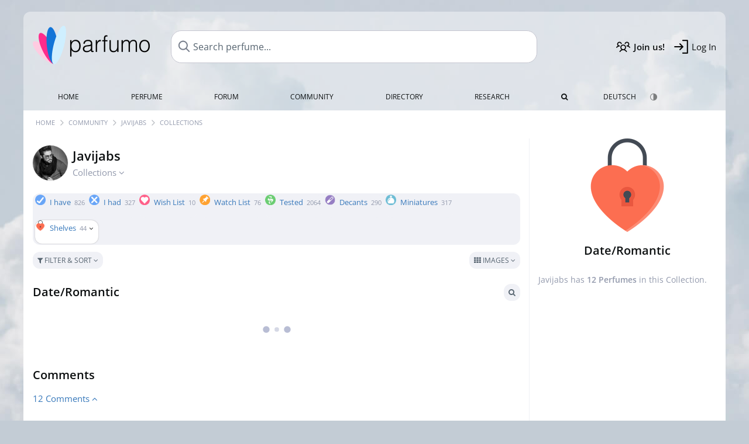

--- FILE ---
content_type: text/html; charset=UTF-8
request_url: https://www.parfumo.com/Users/Javijabs/Collection/8273
body_size: 8557
content:

<!DOCTYPE html>

<html lang="en">

	<head>
		
				<meta name="google-site-verification" content="zxJUhAYvkrWKUiYnD8mz27WHweO2nORrD06ONz9gECs">		<meta name="p:domain_verify" content="79c9b1baaf16bed67e4ba17dde6eee91"/>
		<meta name="fo-verify" content="48fe1994-cec3-46d7-8168-e8f1a7f889ef">
		<meta charset="utf-8">
				<meta name="viewport" content="width=device-width, initial-scale=1.0, viewport-fit=cover">
				<meta name="robots" content="noindex,follow">		<meta name="theme-color" content="#f0f1f6">				<link rel="preload" href="https://assets.parfumo.de/css/_style_defer10744.css" as="style" onload="this.onload=null;this.rel='stylesheet'">
<noscript><link rel="https://assets.parfumo.de/css/_style_defer10744.css" href="styles.css"></noscript>
<link rel="stylesheet" href="https://assets.parfumo.de/css/_style10744.css">


		<link rel="apple-touch-icon" sizes="57x57" href="https://images.parfumo.de/favi/apple-icon-57x57.png">
<link rel="apple-touch-icon" sizes="60x60" href="https://images.parfumo.de/favi/apple-icon-60x60.png">
<link rel="apple-touch-icon" sizes="72x72" href="https://images.parfumo.de/favi/apple-icon-72x72.png">
<link rel="apple-touch-icon" sizes="76x76" href="https://images.parfumo.de/favi/apple-icon-76x76.png">
<link rel="apple-touch-icon" sizes="114x114" href="https://images.parfumo.de/favi/apple-icon-114x114.png">
<link rel="apple-touch-icon" sizes="120x120" href="https://images.parfumo.de/favi/apple-icon-120x120.png">
<link rel="apple-touch-icon" sizes="144x144" href="https://images.parfumo.de/favi/apple-icon-144x144.png">
<link rel="apple-touch-icon" sizes="152x152" href="https://images.parfumo.de/favi/apple-icon-152x152.png">
<link rel="apple-touch-icon" sizes="180x180" href="https://images.parfumo.de/favi/apple-icon-180x180.png">
<link rel="icon" type="image/png" sizes="192x192"  href="https://images.parfumo.de/favi/android-icon-192x192.png">
<link rel="icon" type="image/png" sizes="32x32" href="https://images.parfumo.de/favi/favicon-32x32.png">
<link rel="icon" type="image/png" sizes="96x96" href="https://images.parfumo.de/favi/favicon-96x96.png">
<link rel="icon" type="image/png" sizes="16x16" href="https://images.parfumo.de/favi/favicon-16x16.png">
<meta name="msapplication-TileColor" content="#ffffff">
<meta name="msapplication-TileImage" content="https://images.parfumo.de/favi/ms-icon-144x144.png">
<meta name="theme-color" content="#ffffff">	
		<script>
	function _typeof(t) {
		return (_typeof = "function" == typeof Symbol && "symbol" == typeof Symbol.iterator ? function(t) {
			return typeof t
		} : function(t) {
			return t && "function" == typeof Symbol && t.constructor === Symbol && t !== Symbol.prototype ? "symbol" : typeof t
		})(t)
	}! function() {
		for (var t, e, o = [], n = window, r = n; r;) {
			try {
				if (r.frames.__tcfapiLocator) {
					t = r;
					break
				}
			} catch (t) {}
			if (r === n.top) break;
			r = n.parent
		}
		t || (function t() {
			var e = n.document,
				o = !!n.frames.__tcfapiLocator;
			if (!o)
				if (e.body) {
					var r = e.createElement("iframe");
					r.style.cssText = "display:none", r.name = "__tcfapiLocator", e.body.appendChild(r)
				} else setTimeout(t, 5);
			return !o
		}(), n.__tcfapi = function() {
			for (var t = arguments.length, n = new Array(t), r = 0; r < t; r++) n[r] = arguments[r];
			if (!n.length) return o;
			"setGdprApplies" === n[0] ? n.length > 3 && 2 === parseInt(n[1], 10) && "boolean" == typeof n[3] && (e = n[3], "function" == typeof n[2] && n[2]("set", !0)) : "ping" === n[0] ? "function" == typeof n[2] && n[2]({
				gdprApplies: e,
				cmpLoaded: !1,
				cmpStatus: "stub"
			}) : o.push(n)
		}, n.addEventListener("message", (function(t) {
			var e = "string" == typeof t.data,
				o = {};
			if (e) try {
				o = JSON.parse(t.data)
			} catch (t) {} else o = t.data;
			var n = "object" === _typeof(o) ? o.__tcfapiCall : null;
			n && window.__tcfapi(n.command, n.version, (function(o, r) {
				var a = {
					__tcfapiReturn: {
						returnValue: o,
						success: r,
						callId: n.callId
					}
				};
				t && t.source && t.source.postMessage && t.source.postMessage(e ? JSON.stringify(a) : a, "*")
			}), n.parameter)
		}), !1))
	}();
</script>

<script>
	window._sp_queue = [];
	window._sp_ = {
		config: {
			accountId: 1061,
			baseEndpoint: 'https://cdn.privacy-mgmt.com',

			gdpr: {},
			events: {
				onMessageChoiceSelect: function() {
					console.log('[event] onMessageChoiceSelect', arguments);
				},
				onMessageReady: function() {
					console.log('[event] onMessageReady', arguments);
				},
				onMessageChoiceError: function() {
					console.log('[event] onMessageChoiceError', arguments);
				},
				onPrivacyManagerAction: function() {
					console.log('[event] onPrivacyManagerAction', arguments);
				},
				onPMCancel: function() {
					console.log('[event] onPMCancel', arguments);
				},
				onMessageReceiveData: function() {
					console.log('[event] onMessageReceiveData', arguments);
				},
				onSPPMObjectReady: function() {
					console.log('[event] onSPPMObjectReady', arguments);
				},
				onConsentReady: function(consentUUID, euconsent) {
					console.log('[event] onConsentReady', arguments);
				},
				onError: function() {
					console.log('[event] onError', arguments);
				},
			}
		}
	}
</script>
<script src="https://cdn.privacy-mgmt.com/unified/wrapperMessagingWithoutDetection.js" async></script>
<script>
	var uuSymplr, allCookiesSymplr = document.cookie.split(";").map((e => e.split("="))).reduce(((e, [i, o]) => ({
		...e,
		[i.trim()]: decodeURIComponent(o)
	})), {});

	function createCookieSymplr(e, i) {
		var o = e;
		if (void 0 === (uuSymplr = allCookiesSymplr.uniqueUser)) {
			let e = (Date.now() + window.navigator.userAgent + websiteSymplr).toString();
			uuSymplr = sha256(e), document.cookie = `uniqueUser=${uuSymplr};max-age=31536000;path=/;SameSite=Strict; Secure`
		}
		if (o) {
			var u = allCookiesSymplr.uniqueUserLi;
			void 0 === u && (u = sha256(i), document.cookie = `uniqueUserLi=${u};max-age=31536000;path=/;SameSite=Strict; Secure`), uuSymplr = u
		} else document.cookie = "uniqueUserLi=; max-age=0"
	}
</script>

	<script>
		var dataLayer = [];
		dataLayer.push({
			'seite': 'parfumo.com'
		});
		dataLayer.push({
			'ads': 'true'
		});
					dataLayer.push({
				'video': 'false'
			});
							if (window.innerWidth <= 450) {
				dataLayer.push({
					'sonderanzeigen': 'false'
				});
			} else {
				dataLayer.push({
					'sonderanzeigen': 'false'
				});
			}
					</script>
	<script async src="https://cdns.symplr.de/parfumo.com/parfumo.js"></script>

			<style>
	body {  
		background:url('https://images.parfumo.de/wallpaper/wp_8.jpg') #c3ccd5 top no-repeat;
		background-size: 100% auto;  
	} 

	.header-wrapper { margin-top: 20px;	}
	.navi ul.first li:hover, .navi ul.first li.current { background: rgba(255, 255, 255, 0.5); }

	@media only screen and (max-width: 970px) {
		.header-wrapper {
			margin-top: 0;
			background-attachment: none;  
		}
	}

</style>				<script async src="https://www.googletagmanager.com/gtag/js?id=G-47SHE0CVWT"></script>
		<script>
			window.dataLayer = window.dataLayer || [];
			function gtag() {
				dataLayer.push(arguments);
			}
			gtag('js', new Date());
			gtag('config', 'G-47SHE0CVWT');
		</script>
	
				<title>Javijabs' Perfume Collections - Parfumo</title>
			</head>

<body>

<div id="disable_div"></div>


	<div class="header-wrapper header-wrapper-wp">
		<header>
			<div class="header-v2" id="page-top">

	<div class="pre-nav flex">

		<div class="left">
			<div class="logo-holder-v2" itemscope itemtype="https://schema.org/Organization">
				<a href="https://www.parfumo.com" itemprop="url"><img src="https://images.parfumo.de/logos/logo.png" class="logo-v2" alt="Parfumo - the Perfume Community" itemprop="logo"></a>
			</div>
		</div>
		<!-- end left -->

		<div id="search-top" class="middle search hide-mobile">
			<form action="https://www.parfumo.com/s_perfumes_x.php" method="get" class="form-s-ext">
				<input type="hidden" name="in" value="1">
				<div class="search-top-a">
					<input id="s_top" class="action-livesearch" data-wearing-perfume-id="0" name="filter" type="text" value="" spellcheck="false" autocomplete="off" placeholder="Search perfume..." aria-label="Search perfume..."><button type="submit" class="btn-s-ext"><i class="fa fa-angle-right"></i></button>
				</div>
			</form>
			<div id="livesearch"></div>
		</div>
		<!-- end middle -->

		<div class="right">
			<div class="header-icons flex">
				<div class="icon search pointer" onclick="toggleSearch()"></div>
				<div class="icon login-reg register pointer"><a href="https://www.parfumo.com/account/register" class="black"><span class="bold">Join us!</span></a></div>
				<div id="login-btn" class="icon login-reg login pointer black"><span>Log In</span></div>
				<div id="sb-btn" class="icon sb pointer"></div>
			</div>
		</div>
		<!-- end right -->

	</div>
	<!-- end pre-nav -->

	<div class="nav-container">
		<nav class="navi">
			<a href="https://www.parfumo.com" class="">Home</a>
			<a href="https://www.parfumo.com/Perfumes" class="">Perfume</a>
			<a href="https://www.parfumo.com/forums" class="">Forum</a>
			<a href="https://www.parfumo.com/Community" class="">Community</a>
			<a href="https://www.parfumo.com/Brands" class="">Directory</a>
			<a href="https://www.parfumo.com/fdb" class="research" title="Research">Research</a>
			<a href="https://www.parfumo.com/search?show_search=1" class=""><i class="fa fa-search" title="Advanced Search"></i></a>
			<div>
				<a href="https://www.parfumo.de/" class="secondary">Deutsch</a>
				<a href="#" class="action_darkmode secondary" title="Dark Mode"><img src="https://images.parfumo.de/nav_darkmode.png" alt="Dark Mode" class="navi_icon"><span class="hide-desktop"> Dark</span></a>
	</div>
		</nav>
	</div>
</div>

<div class="nav-bottom cb"></div>

<div class="login-container grey-box mt-0-5 hide">
	<div class="login-container-form">
		<div class="text-lg bold mt-2 mb-1">Log in</div>
		<form action="https://www.parfumo.com/board/login.php" method="post">
			<input type="hidden" name="autologin" value="checked">
			<input type="hidden" name="login" value="Login">
			<input type="hidden" name="redirect" value="">			<div class="pb-1">
				<input type="text" placeholder="Username" name="username" id="username" class="uk-input"><br>
				<input type="password" placeholder="Password" name="password" id="password" class="uk-input" style="margin-top: 4px;"><br>
				<button class="pbtn pbtn-blue login-btn w-100 mt-1" type="submit">Log In</button>
				<div class="cb"></div>
				<div class="mt-1"><a href="https://www.parfumo.com/account/password_forgot">Forgot your Password?</a></div>
				<div class="mt-1"><a href=" https://www.parfumo.com/account/register">Create new account</a></div>
			</div>
		</form>
	</div>
</div>
<div class="nav-bottom cb"></div>
		</header>
	</div>

			<div class="bc_wrapper"><div id="bc_holder" class="flex w-100"><div class="bc_link"><a href="https://www.parfumo.com">Home</a></div><div class="bc_sep"></div><div class="bc_link"><a href="https://www.parfumo.com/Community">Community</a></div><div class="bc_sep"></div><div class="bc_link"><a href="https://www.parfumo.com/Users/Javijabs">Javijabs</a></div><div class="bc_sep"></div><div class="bc_link">Collections</div></div></div>
	
	<div class="body-wrapper w-100">

		<div class="page-wrapper">
<div class="content_wrapper">

	<div class="main">
		
<div class="idcard-nav-arrow-toggle pointer flex mt-1">
	<div>
		<img src="https://media.parfumo.com/user_photo/e2/e2_43388611b48933d7bf30b571cffa4bc8023b090e_1000.jpg?width=120&aspect_ratio=1:1" class="user-pic-id-card" alt="Javijabs">
	</div>
	<div>
		<h1>Javijabs</h1>
		<div class="text-base nowrap lightgrey mb-2">
			Collections <i class="fa fa-angle-down idcard-nav-arrow arrow-bounce" aria-hidden="true"></i>
		</div>
	</div>
</div>


<div class="ptabs-container idcard-nav hide mb-1"><nav class="flex ptabs "><div><a href="https://www.parfumo.com/Users/Javijabs"><img src="https://media.parfumo.com/user_photo/e2/e2_43388611b48933d7bf30b571cffa4bc8023b090e_1000.jpg?width=40&aspect_ratio=1:1" alt="Javijabs" class="user-pic-xs mr-0 mb-0">Javijabs</a></div><div class="active"><a href="https://www.parfumo.com/Users/Javijabs/Collection"><img src="https://images.parfumo.de/icon_collection_36.png" alt="Collections" class="ptab-image"> Collections <span class="ptab-cnt text-3xs lightgrey">826</span></a></div><div><a href="https://www.parfumo.com/Users/Javijabs/reviews"><img src="https://images.parfumo.de/icon_review_36.png" alt="Reviews" class="ptab-image"> Reviews <span class="ptab-cnt text-3xs lightgrey">12</span></a></div><div><a href="https://www.parfumo.com/Users/Javijabs/statements"><img src="https://images.parfumo.de/icon_statement_36.png" alt="Statements" class="ptab-image"> Statements <span class="ptab-cnt text-3xs lightgrey">45</span></a></div><div><a href="https://www.parfumo.com/Users/Javijabs/PerfumePictures"><img src="https://images.parfumo.de/icon_imagery_36.png" alt="Photos" class="ptab-image"> Photos <span class="ptab-cnt text-3xs lightgrey">3</span></a></div><div><a href="https://www.parfumo.com/Users/Javijabs/top_picks"><img src="https://images.parfumo.de/icon_rate_36.png" alt="Top Picks" class="ptab-image"> Top Picks <span class="ptab-cnt text-3xs lightgrey">10</span></a></div><div><a href="https://www.parfumo.com/Users/Javijabs/Photo_Album"><img src="https://images.parfumo.de/icon_album_36.png" alt="Album" class="ptab-image"> Album <span class="ptab-cnt text-3xs lightgrey">1</span></a></div><div><a href="https://www.parfumo.com/Users/Javijabs/Wall"><img src="https://images.parfumo.de/icon_wall_36.png" alt="Wall" class="ptab-image"> Wall <span class="ptab-cnt text-3xs lightgrey">4</span></a></div></nav></div>
<div class="ptabs-container users_wardrobe"><nav class="flex ptabs "><div><a href="https://www.parfumo.com/Users/Javijabs/Collection/I_have"><img src="https://images.parfumo.de//wr/icon_have.png" alt="I have" class="ptab-image"> I have <span class="ptab-cnt text-3xs lightgrey">826</span></a></div><div><a href="https://www.parfumo.com/Users/Javijabs/Collection/I_had"><img src="https://images.parfumo.de//wr/icon_had.png" alt="I had" class="ptab-image"> I had <span class="ptab-cnt text-3xs lightgrey">327</span></a></div><div><a href="https://www.parfumo.com/Users/Javijabs/Collection/Wish_List"><img src="https://images.parfumo.de//wr/icon_want.png" alt="Wish List" class="ptab-image"> Wish List <span class="ptab-cnt text-3xs lightgrey">10</span></a></div><div><a href="https://www.parfumo.com/Users/Javijabs/Collection/Watch_List"><img src="https://images.parfumo.de//wr/icon_memo.png" alt="Watch List" class="ptab-image"> Watch List <span class="ptab-cnt text-3xs lightgrey">76</span></a></div><div><a href="https://www.parfumo.com/Users/Javijabs/Collection/Tested"><img src="https://images.parfumo.de//wr/icon_tested.png" alt="Tested" class="ptab-image"> Tested <span class="ptab-cnt text-3xs lightgrey">2064</span></a></div><div><a href="https://www.parfumo.com/Users/Javijabs/Collection/Abfuellungen"><img src="https://images.parfumo.de//wr/icon_filling.png" alt="Decants" class="ptab-image"> Decants <span class="ptab-cnt text-3xs lightgrey">290</span></a></div><div><a href="https://www.parfumo.com/Users/Javijabs/Collection/Miniaturen"><img src="https://images.parfumo.de//wr/icon_mini.png" alt="Miniatures" class="ptab-image"> Miniatures <span class="ptab-cnt text-3xs lightgrey">317</span></a></div><div class="active action_own"><a href="#0"><img src="https://images.parfumo.de//wr/icon_115.png" alt="Shelves" class="ptab-image"> Shelves <span class="ptab-cnt text-3xs lightgrey">44<i class="arrow-bounce fa fa-angle-down arr-wr-own black"></i></span></a></div></nav></div>
<div class="wr-own hide">
	<div class="ptabs-container users_wardrobe_own mt-0-5"><nav class="flex ptabs "><div class="wr_583951" data-hidden="No"><a href="https://www.parfumo.com/Users/Javijabs/Collection/583951"><img src="https://images.parfumo.de//wr/icon_17.png" alt="Italy 2025" class="ptab-image"> Italy 2025 <span class="ptab-cnt text-3xs lightgrey">3</span></a></div><div class="wr_532726" data-hidden="No"><a href="https://www.parfumo.com/Users/Javijabs/Collection/532726"><img src="https://images.parfumo.de//wr/icon_115.png" alt="Top Colognes 2025" class="ptab-image"> Top Colognes 2025 <span class="ptab-cnt text-3xs lightgrey">16</span></a></div><div class="wr_485593" data-hidden="No"><a href="https://www.parfumo.com/Users/Javijabs/Collection/485593"><img src="https://images.parfumo.de//wr/icon_44.png" alt="Three per House" class="ptab-image"> Three per House <span class="ptab-cnt text-3xs lightgrey">3</span></a></div><div class="wr_485317" data-hidden="No"><a href="https://www.parfumo.com/Users/Javijabs/Collection/485317"><img src="https://images.parfumo.de//wr/icon_41.png" alt="Best Collection" class="ptab-image"> Best Collection <span class="ptab-cnt text-3xs lightgrey">44</span></a></div><div class="wr_475267" data-hidden="No"><a href="https://www.parfumo.com/Users/Javijabs/Collection/475267"><img src="https://images.parfumo.de//wr/icon_26.png" alt="UF Rotation" class="ptab-image"> UF Rotation <span class="ptab-cnt text-3xs lightgrey">3</span></a></div><div class="wr_467818" data-hidden="No"><a href="https://www.parfumo.com/Users/Javijabs/Collection/467818"><img src="https://images.parfumo.de//wr/icon_30.png" alt="LS Scents" class="ptab-image"> LS Scents <span class="ptab-cnt text-3xs lightgrey">2</span></a></div><div class="wr_461455" data-hidden="No"><a href="https://www.parfumo.com/Users/Javijabs/Collection/461455"><img src="https://images.parfumo.de//wr/icon_26.png" alt="Hdys Parfumes" class="ptab-image"> Hdys Parfumes <span class="ptab-cnt text-3xs lightgrey">13</span></a></div><div class="wr_460738" data-hidden="No"><a href="https://www.parfumo.com/Users/Javijabs/Collection/460738"><img src="https://images.parfumo.de//wr/icon_33.png" alt="Profvmvm Roma Gemme" class="ptab-image"> Profvmvm Roma Gemme <span class="ptab-cnt text-3xs lightgrey">11</span></a></div><div class="wr_443860" data-hidden="No"><a href="https://www.parfumo.com/Users/Javijabs/Collection/443860"><img src="https://images.parfumo.de//wr/icon_158.png" alt="2025 New Releases" class="ptab-image"> 2025 New Releases <span class="ptab-cnt text-3xs lightgrey">65</span></a></div><div class="wr_435988" data-hidden="No"><a href="https://www.parfumo.com/Users/Javijabs/Collection/435988"><img src="https://images.parfumo.de//wr/icon_54.png" alt="Top Clones" class="ptab-image"> Top Clones <span class="ptab-cnt text-3xs lightgrey">9</span></a></div><div class="wr_431857" data-hidden="No"><a href="https://www.parfumo.com/Users/Javijabs/Collection/431857"><img src="https://images.parfumo.de//wr/icon_49.png" alt="BKUP-List" class="ptab-image"> BKUP-List <span class="ptab-cnt text-3xs lightgrey">4</span></a></div><div class="wr_415261" data-hidden="No"><a href="https://www.parfumo.com/Users/Javijabs/Collection/415261"><img src="https://images.parfumo.de//wr/icon_132.png" alt="NP-List" class="ptab-image"> NP-List <span class="ptab-cnt text-3xs lightgrey">14</span></a></div><div class="wr_429502" data-hidden="No"><a href="https://www.parfumo.com/Users/Javijabs/Collection/429502"><img src="https://images.parfumo.de//wr/icon_165.png" alt="DTP-List" class="ptab-image"> DTP-List <span class="ptab-cnt text-3xs lightgrey">3</span></a></div><div class="wr_431782" data-hidden="No"><a href="https://www.parfumo.com/Users/Javijabs/Collection/431782"><img src="https://images.parfumo.de//wr/icon_165.png" alt="EDP-List" class="ptab-image"> EDP-List <span class="ptab-cnt text-3xs lightgrey">1</span></a></div><div class="wr_416332" data-hidden="No"><a href="https://www.parfumo.com/Users/Javijabs/Collection/416332"><img src="https://images.parfumo.de//wr/icon_165.png" alt="NT-List" class="ptab-image"> NT-List <span class="ptab-cnt text-3xs lightgrey">12</span></a></div><div class="wr_428056" data-hidden="No"><a href="https://www.parfumo.com/Users/Javijabs/Collection/428056"><img src="https://images.parfumo.de//wr/icon_161.png" alt="Árabes" class="ptab-image"> Árabes <span class="ptab-cnt text-3xs lightgrey">63</span></a></div><div class="wr_413080" data-hidden="No"><a href="https://www.parfumo.com/Users/Javijabs/Collection/413080"><img src="https://images.parfumo.de//wr/icon_158.png" alt="Liquid Seduction" class="ptab-image"> Liquid Seduction <span class="ptab-cnt text-3xs lightgrey">11</span></a></div><div class="wr_410122" data-hidden="No"><a href="https://www.parfumo.com/Users/Javijabs/Collection/410122"><img src="https://images.parfumo.de//wr/icon_92.png" alt="Office 2025" class="ptab-image"> Office 2025 <span class="ptab-cnt text-3xs lightgrey">12</span></a></div><div class="wr_370216" data-hidden="No"><a href="https://www.parfumo.com/Users/Javijabs/Collection/370216"><img src="https://images.parfumo.de//wr/icon_58.png" alt="Fall Favorites" class="ptab-image"> Fall Favorites <span class="ptab-cnt text-3xs lightgrey">17</span></a></div><div class="wr_364210" data-hidden="No"><a href="https://www.parfumo.com/Users/Javijabs/Collection/364210"><img src="https://images.parfumo.de//wr/icon_105.png" alt="Amouages to Buy" class="ptab-image"> Amouages to Buy <span class="ptab-cnt text-3xs lightgrey">7</span></a></div><div class="wr_318556" data-hidden="No"><a href="https://www.parfumo.com/Users/Javijabs/Collection/318556"><img src="https://images.parfumo.de//wr/icon_54.png" alt="Greece-Turkey 2024" class="ptab-image"> Greece-Turkey 2024 <span class="ptab-cnt text-3xs lightgrey">9</span></a></div><div class="wr_279463" data-hidden="No"><a href="https://www.parfumo.com/Users/Javijabs/Collection/279463"><img src="https://images.parfumo.de//wr/icon_37.png" alt="2024 Releases" class="ptab-image"> 2024 Releases <span class="ptab-cnt text-3xs lightgrey">51</span></a></div><div class="wr_230327" data-hidden="No"><a href="https://www.parfumo.com/Users/Javijabs/Collection/230327"><img src="https://images.parfumo.de//wr/icon_104.png" alt="Missing Xerjoffs" class="ptab-image"> Missing Xerjoffs <span class="ptab-cnt text-3xs lightgrey">21</span></a></div><div class="wr_230324" data-hidden="No"><a href="https://www.parfumo.com/Users/Javijabs/Collection/230324"><img src="https://images.parfumo.de//wr/icon_104.png" alt="Missing Amouages" class="ptab-image"> Missing Amouages <span class="ptab-cnt text-3xs lightgrey">32</span></a></div><div class="wr_226718" data-hidden="No"><a href="https://www.parfumo.com/Users/Javijabs/Collection/226718"><img src="https://images.parfumo.de//wr/icon_48.png" alt="To Sell" class="ptab-image"> To Sell <span class="ptab-cnt text-3xs lightgrey">55</span></a></div><div class="wr_216329" data-hidden="No"><a href="https://www.parfumo.com/Users/Javijabs/Collection/216329"><img src="https://images.parfumo.de//wr/icon_133.png" alt="Runny Nose" class="ptab-image"> Runny Nose <span class="ptab-cnt text-3xs lightgrey">2</span></a></div><div class="wr_145719" data-hidden="No"><a href="https://www.parfumo.com/Users/Javijabs/Collection/145719"><img src="https://images.parfumo.de//wr/icon_27.png" alt="Complimented" class="ptab-image"> Complimented <span class="ptab-cnt text-3xs lightgrey">25</span></a></div><div class="wr_140106" data-hidden="No"><a href="https://www.parfumo.com/Users/Javijabs/Collection/140106"><img src="https://images.parfumo.de//wr/icon_129.png" alt="Hall of Fame" class="ptab-image"> Hall of Fame <span class="ptab-cnt text-3xs lightgrey">28</span></a></div><div class="wr_134541" data-hidden="No"><a href="https://www.parfumo.com/Users/Javijabs/Collection/134541"><img src="https://images.parfumo.de//wr/icon_47.png" alt="Sneezing" class="ptab-image"> Sneezing <span class="ptab-cnt text-3xs lightgrey">1</span></a></div><div class="wr_133674" data-hidden="No"><a href="https://www.parfumo.com/Users/Javijabs/Collection/133674"><img src="https://images.parfumo.de//wr/icon_144.png" alt="Zafar" class="ptab-image"> Zafar <span class="ptab-cnt text-3xs lightgrey">6</span></a></div><div class="wr_129990" data-hidden="No"><a href="https://www.parfumo.com/Users/Javijabs/Collection/129990"><img src="https://images.parfumo.de//wr/icon_39.png" alt="Discontinued" class="ptab-image"> Discontinued <span class="ptab-cnt text-3xs lightgrey">82</span></a></div><div class="wr_115758" data-hidden="No"><a href="https://www.parfumo.com/Users/Javijabs/Collection/115758"><img src="https://images.parfumo.de//wr/icon_33.png" alt="All Time Favorites" class="ptab-image"> All Time Favorites <span class="ptab-cnt text-3xs lightgrey">89</span></a></div><div class="wr_73306" data-hidden="No"><a href="https://www.parfumo.com/Users/Javijabs/Collection/73306"><img src="https://images.parfumo.de//wr/icon_56.png" alt="Cartagena 2022" class="ptab-image"> Cartagena 2022 <span class="ptab-cnt text-3xs lightgrey">12</span></a></div><div class="wr_39550" data-hidden="No"><a href="https://www.parfumo.com/Users/Javijabs/Collection/39550"><img src="https://images.parfumo.de//wr/icon_17.png" alt="Meh!" class="ptab-image"> Meh! <span class="ptab-cnt text-3xs lightgrey">2</span></a></div><div class="wr_32960" data-hidden="No"><a href="https://www.parfumo.com/Users/Javijabs/Collection/32960"><img src="https://images.parfumo.de//wr/icon_17.png" alt="Neck Irritation" class="ptab-image"> Neck Irritation <span class="ptab-cnt text-3xs lightgrey">7</span></a></div><div class="wr_32961" data-hidden="No"><a href="https://www.parfumo.com/Users/Javijabs/Collection/32961"><img src="https://images.parfumo.de//wr/icon_17.png" alt="Skin Burn" class="ptab-image"> Skin Burn <span class="ptab-cnt text-3xs lightgrey">3</span></a></div><div class="wr_14532" data-hidden="No"><a href="https://www.parfumo.com/Users/Javijabs/Collection/14532"><img src="https://images.parfumo.de//wr/icon_32.png" alt="Modern Classics Reloaded" class="ptab-image"> Modern Classics Reloaded <span class="ptab-cnt text-3xs lightgrey">13</span></a></div><div class="wr_8267" data-hidden="No"><a href="https://www.parfumo.com/Users/Javijabs/Collection/8267"><img src="https://images.parfumo.de//wr/icon_93.png" alt="Classics" class="ptab-image"> Classics <span class="ptab-cnt text-3xs lightgrey">24</span></a></div><div class="wr_8268" data-hidden="No"><a href="https://www.parfumo.com/Users/Javijabs/Collection/8268"><img src="https://images.parfumo.de//wr/icon_87.png" alt="Clubbing/Nightout" class="ptab-image"> Clubbing/Nightout <span class="ptab-cnt text-3xs lightgrey">17</span></a></div><div class="active wr_8273" data-hidden="No"><a href="https://www.parfumo.com/Users/Javijabs/Collection/8273"><img src="https://images.parfumo.de//wr/icon_115.png" alt="Date/Romantic" class="ptab-image"> Date/Romantic <span class="ptab-cnt text-3xs lightgrey">12</span></a></div><div class="wr_8270" data-hidden="No"><a href="https://www.parfumo.com/Users/Javijabs/Collection/8270"><img src="https://images.parfumo.de//wr/icon_47.png" alt="Modern Classics" class="ptab-image"> Modern Classics <span class="ptab-cnt text-3xs lightgrey">14</span></a></div></nav></div></div>


<form id="pf-form" method="get" action="https://www.parfumo.com/action/_aa_filter.php">
	<input type="hidden" name="is_wr" value="1">	<div class="p-filter-section-wrap mt-1 mb-1">
		<div class="p-filter-section-filter nowrap pointer" onclick="toggleWithArrows('.p-filter-section-hidden-wrap','.arr')" >
							<div class="pbtn-link pbtn-link-small"><i class="fa fa-filter" aria-hidden="true"></i> Filter & Sort <i class="fa fa-angle-down arr"></i></div>
								</div>
		<div class="p-filter-section-view">
				

	<div class="pdropdn inline">
		<span class="pbtn-link pbtn-link-small pointer" onclick="toggleViewDropdown(this)">
							<i class="fa fa-th" aria-hidden="true"></i> Images															<i class="fa fa-angle-down" aria-hidden="true"></i>
		</span>
		<div class="pdropdn-options" style="display:none;">
			<a href="https://www.parfumo.com/action/change_list_type.php?list_type=image&amp;wardrobe=1" rel="nofollow"><i class="fa fa-th" aria-hidden="true"></i> Images</a>
			<a href="https://www.parfumo.com/action/change_list_type.php?list_type=gallery&amp;wardrobe=1" rel="nofollow"><i class="fa fa-th-large" aria-hidden="true"></i> Gallery</a>
			<a href="https://www.parfumo.com/action/change_list_type.php?list_type=list&amp;wardrobe=1" rel="nofollow"><i class="fa fa-list" aria-hidden="true"></i> List</a>
			<a href="https://www.parfumo.com/action/change_list_type.php?list_type=compact&amp;wardrobe=1" rel="nofollow"><i class="fa fa-align-justify" aria-hidden="true"></i> Compact</a>
		</div>
	</div>


			</div>
	</div>

	<div class="p-filter-section-hidden-wrap hide">

		<div class="p-filter-section-hidden">

			<div class="left">

									<select id="pf-order" name="order" class="uk-select pf-trigger">

													<option value="wr_o" >Ordered by  Javijabs</option>

							<option value="wr_add_desc" >Date of Entry (newest)</option>
							<option value="wr_add_asc" >Date of Entry (oldest)</option>

															<option value="wr_col" >Color</option>
													
						
						<option value="n_asc" >Name (A - Z)</option>
						<option value="n_desc" >Name (Z - A)</option>

													<option value="br_asc" >Brand (A - Z)</option>
							<option value="br_desc" >Brand (Z - A)</option>
						
						
						<option value="v_desc" >Scent (popular)</option>
						<option value="v_asc" >Scent (least popular)</option>

						<option value="d_desc" >Lasting (longest)</option>
						<option value="d_asc" >Lasting (shortest)</option>

						<option value="b_desc" >Bottle (popular)</option>
						<option value="b_asc" >Bottle (least popular)</option>

						<option value="s_desc" >Sillage (highest)</option>
						<option value="s_asc" >Sillage (lowest)</option>

						<option value="p_desc" >Value for Money (high)</option>
						<option value="p_asc" >Value for Money (low)</option>

													<option value="y_asc" >Release Year (oldest)</option>
							<option value="y_desc" >Release Year (newest)</option>
						
													<option value="wc_asc" >Worn (long ago)</option>
							<option value="wc_desc" >Worn (recently)</option>
							<option value="wp_desc" >Paid (descending)</option>
							<option value="wp_asc" >Paid (ascending)</option>
						
						
											</select>

					
				
							</div>

			<div class="right">
													<div class="fr">
						<a href="https://www.parfumo.com/s_perfumes_x.php?&wr_id=30018%3B8273" class="pbtn-link"><i class="fa fa-search"></i> Advanced Search <i class="fa fa-angle-right"></i></a>
					</div>
							</div>
		</div>
	</div>
</form>


<div id="wr_content_wrapper" class="mt-2">

	<div class="wr-header-container mb-2">
		<div class="wr-header-top">
			<div class="wr-header-title">
				<h2>Date/Romantic</h2>
			</div>
			
			<div class="wr-header-actions">
									<a href="https://www.parfumo.com/s_perfumes_x.php?&wr_id=30018%3B8273" class="pbtn-link wr-ui-element"><i class="fa fa-search"></i></a>
																			</div>
		</div>
		
			</div>

	<div id="add_wr" class="hide mb-2">
		<div class="grey-box">
			<div class="flex w-100">
				<div class="w-100">
					<form action="#" onsubmit="return false;">
						<input class="uk-input" type="text" id="s_add_wr" autocomplete="off" name="q" placeholder="Add perfumes..." onkeyup="showResultAddWr(event)">
						<div class="ls_popup_wrap">
							<div class="ls_popup" id="livesearch_add_wr"></div>
						</div>
					</form>
				</div>
				<div>
					<button class="action_add pbtn pbtn-blue ml-0-5" type="button">Done</button>
				</div>
			</div>
		</div>
	</div>

	<div id="wr_content" class="mt-1"></div>

	<div class="cb fr text-xs lightgrey wr_last_update pt-1"></div>
	<div class="cb"></div>
	
	
	
		<div class="cb" id="comment"></div><br>
		<h2 >Comments</h2>

		
		
		
<div id="comments-wr_cust-8273" ></div>

	<div class="blue pointer mt-1 mb-2" id="comments-dropdown-wr_cust-8273">
		<span class="comments_nr_wrapper_wr_cust_8273"><span class="comments_nr_wr_cust_8273">12 Comments</span> <i class="fa fa-angle-up arr_wr_cust_8273"></i></span>
	</div>

	<div id="comments-holder-wr_cust-8273" ></div>


	<div id="comments-holder-wr_cust-8273" >
			</div>
				


		
</div>

	</div>

	<div class="sidebar">
		<div class="text-center mb-2">
	<img src="https://images.parfumo.de/wr/icon_115_l.png" class="icon_sidebar" alt="Date/Romantic">
	<div class="text-xl bold mt-1">Date/Romantic</div>
	</div>

<div class="text-sm leading-6 lightgrey">
	Javijabs has <span class="bold">12		Perfumes</span> in this Collection.</div>



	</div>

</div>

</div>
</div>

<footer id="footer_holder">

	<div id="footer">

					<div class="mt-2"><a href="https://www.parfumo.com/account/register">Create your account now!</a></div>
		
		<div class="footer-links leading-8 flex">

			<div class="section">
				<div class="links">
					<div class="section_title upper">All about perfume</div>
					<a href="https://www.parfumo.com/Perfumes" class="lightgrey">Perfume</a><br>
					<a href="https://www.parfumo.com/Popular_Brands" class="lightgrey">Perfume Brands</a><br>
					<a href="https://www.parfumo.com/Perfumers" class="lightgrey">Perfumers</a><br>
					<a href="https://www.parfumo.com/Fragrance_Notes" class="lightgrey">Fragrance Notes</a><br>
					<a href="https://www.parfumo.com/Perfumes/Dupes" class="lightgrey">Similar Perfumes</a>
				</div>
			</div>

			<div class="section">
				<div class="links">
					<div class="section_title upper">Parfumo</div>
					<a href="https://www.parfumo.com/rules" class="lightgrey">Community Rules</a><br>
					<a href="https://www.parfumo.com/team" class="lightgrey">Parfumo Team</a><br>
															<a href="https://parfumo.app" rel="noopener" target="_blank" class="lightgrey">Parfumo App</a><br>									</div>
			</div>

			<div class="section">
				<div class="links">
					<div class="section_title upper">Service</div>
					<a href="https://www.parfumo.com/help" class="lightgrey">Help</a><br>
					<a href="https://www.parfumo.com/Sitemap" class="lightgrey">Sitemap</a><br>
					<a href="https://www.parfumo.com/Privacy_Policy" class="lightgrey">Privacy Policy</a><br>
										<a href="#" onclick="window._sp_.gdpr.loadPrivacyManagerModal(237108)" class="lightgrey">Cookie Settings</a><br>					<a href="https://www.parfumo.com/legal-notice" class="lightgrey">Legal Notice</a>
				</div>
			</div>

			<div class="section">

				<div class="social-icons flex">
					<div><a href="https://instagram.com/parfumo" rel="noopener" target="_blank"><img src="https://images.parfumo.de/social/instagram.png" loading="lazy" alt="Instagram"></a></div>
					<div><a href="https://www.facebook.com/parfumo" rel="noopener" target="_blank"><img src="https://images.parfumo.de/social/facebook.png" loading="lazy" alt="Facebook"></a></div>
					<div><a href="https://twitter.com/parfumo" rel="noopener" target="_blank"><img src="https://images.parfumo.de/social/x.png" loading="lazy" alt="X / Twitter"></a></div>
				</div>

				<div class="store_icons">
					
											<a href="https://apps.apple.com/app/parfumo/id1220565521" rel="noopener" target="_blank"><img src="https://images.parfumo.de/footer_app_store.png" alt="App Store" loading="lazy" class="app"></a>
						<a href="https://play.google.com/store/apps/details?id=de.parfumo.app&hl=en" rel="noopener" target="_blank"><img src="https://images.parfumo.de/footer_play_store.png" loading="lazy" alt="Play Store" class="app"></a>
														</div>
				<div class="mt-0-5">
										<div class="lang-toggle">
																			<span class="active"><img src="https://images.parfumo.de/footer_us.png" alt="EN" loading="lazy">English</span>
							<a href="https://www.parfumo.de/"><img src="https://images.parfumo.de/footer_de.png" alt="DE" loading="lazy">Deutsch</a>
											</div>
				</div>
			</div>
		</div>

		<div class="text-center mt-2"><a href="https://www.parfumo.com/support-us" class="pbtn pbtn-darkgrey"><img src="https://images.parfumo.de/donate_icon_footer.png" alt="This community is fueled by our passion for perfume ...and coffee!" class="donate_mug">Support Parfumo <i class="fa fa-angle-right" aria-hidden="true"></i></a></div>

		<div class="text-2xs text-center lightgrey upper mt-3">
			Smelling great since 2008! | &copy; Parfumo
		</div>

		
	</div>

</footer>

<script src="https://www.parfumo.com/js/plugins/jquery-3.7.1.min.js"></script>
<script src="https://assets.parfumo.de/js/_js_main10744.js"></script>
<script src="https://assets.parfumo.de/js/main10744.js"></script>
		<script src="https://www.parfumo.com/js/plugins/Sortable.min.js"></script>
		<script src="https://www.parfumo.com/js/plugins/jquery-sortable.js"></script>		<script src="https://assets.parfumo.de/js/wardrobe10744.js"></script>



	<script>
		$(document).on('click','.action_darkmode',function(e){e.preventDefault();$(this).html('<i class="fa fa-spinner fa-spin"></i>');toggleDarkMode();});$(document).on('submit','.form-s-ext',function(){$('.btn-s-ext i').removeClass('fa-angle-right').addClass('fa-spinner fa-spin');});$(document).on('focus','.action-livesearch',function(){$('.btn-s-ext').show().animateCss('fadeIn');});$(document).on('click','.action-livesearch',function(){$(this).select();});$(document).on('keyup','.action-livesearch',function(e){performLiveSearch(e);});$(".idcard-nav-arrow-toggle").click(function(){toggleWithArrows('.idcard-nav','.idcard-nav-arrow');});$('.action_own').click(function(){toggleWithArrows('.wr-own','.arr-wr-own');if(typeof arrow_animation!=='undefined'){clearTimeout(arrow_animation);}});$('.action_wr_sort').click(function(){wrSortable('8273');});$('.action_wr_sort_done').click(function(){wrSortableDone('12');});$(".pf-trigger").change(function(){$('#pf-form').submit();});$(".section-slider").click(function(){$(this).closest('.pf-trigger').click();});$('#comments-dropdown-wr_cust-8273').click(function(){getAllComments('wr_cust','8273','30018','','bf10e04bd2e09ac801de06e302125a61',true,false,'0','0');});$(function(){getAllComments('wr_cust','8273','30018','','bf10e04bd2e09ac801de06e302125a61',false,true,'0','0');});function getWardrobe(id,nick,type,type_url,gender,order,total_no_filter){$("#wr_content").html('<div class="ajax_loader_class p-2"></div>');$.post("/action/wardrobe/get_wardrobe.php",{id:id,nick:nick,type:type,type_url:type_url,gender:gender,order:order,total_no_filter:total_no_filter,csrf_key:'9b4600714e90166080bcd3cfb4f5507d'},function(data){$('#wr_content').html(data);});}
$(function(){getWardrobe(30018,'Javijabs','8273','8273','','','12');});$(".pf-trigger").change(function(){$('#pf-form').submit();});$(".section-slider").click(function(){$(this).closest('.pf-trigger').click();});	</script>

<script>(function(){function c(){var b=a.contentDocument||a.contentWindow.document;if(b){var d=b.createElement('script');d.innerHTML="window.__CF$cv$params={r:'998d1a806db6c333',t:'MTc2MjE4NTgyNQ=='};var a=document.createElement('script');a.src='/cdn-cgi/challenge-platform/scripts/jsd/main.js';document.getElementsByTagName('head')[0].appendChild(a);";b.getElementsByTagName('head')[0].appendChild(d)}}if(document.body){var a=document.createElement('iframe');a.height=1;a.width=1;a.style.position='absolute';a.style.top=0;a.style.left=0;a.style.border='none';a.style.visibility='hidden';document.body.appendChild(a);if('loading'!==document.readyState)c();else if(window.addEventListener)document.addEventListener('DOMContentLoaded',c);else{var e=document.onreadystatechange||function(){};document.onreadystatechange=function(b){e(b);'loading'!==document.readyState&&(document.onreadystatechange=e,c())}}}})();</script></body>

</html>

--- FILE ---
content_type: application/javascript
request_url: https://assets.parfumo.de/js/wardrobe10744.js
body_size: 421
content:
$(document).click(function(e){if(!$(e.target).closest('.wr_sneak').length&&!$(e.target).closest('.action_popup').length){hideWardrobeSneakPeek();}});function wardrobeSneakPeek(e,offset,id,csrf_key){if($(e.target).closest('.wr_quick_del').length){$('.action_wr_remove').click();e.stopPropagation();return;}
e.stopPropagation();$('.wr_quick_del').remove();let wr_view=$('#wr_wrapper').data('wr_view');let wr_sneak=$('.wr_sneak');let top_offset=86;let left_offset=200;let windows_width=$(window).width();top_offset=(wr_view=='list'||wr_view=='compact')?32:top_offset;if($('.wr_sneak_'+id).length>0){$('.wr_sneak_'+id).remove();return;}
if(wr_sneak.length>0){$('.wr_sneak').remove();}
$("body").append('<div class="wr_sneak wr_sneak_'+id+'"><div class="ajax_loader_big opacity-25"></div>');wr_sneak=$('.wr_sneak');wr_sneak.css({left:offset.left-left_offset,top:offset.top+top_offset});var ref_element=document.querySelector('#wr_wrapper');var currentLeft=parseFloat(getComputedStyle(wr_sneak[0]).left);var rect=wr_sneak[0].getBoundingClientRect();var referenceRect=ref_element.getBoundingClientRect();var pixelsOffRight=Math.max(0,rect.right-(referenceRect.left+referenceRect.width));if(pixelsOffRight>0){wr_sneak[0].style.left=(currentLeft-pixelsOffRight)+"px";}
if(currentLeft<0){wr_sneak[0].style.left="6px";}
$.post("/action/wardrobe/wardrobe_sneak_peek.php",{id:id,csrf_key:csrf_key},function(data){wr_sneak.html(data);if(windows_width<=767){$(function(){var wr_sneak=$('.wr_sneak')[0];if(wr_sneak){var rect=wr_sneak.getBoundingClientRect();if(rect.bottom>window.innerHeight||rect.top<0){var targetScrollTop=$(wr_sneak).offset().top-(window.innerHeight-$(wr_sneak).height())/ 2;$("html, body").animate({scrollTop:targetScrollTop>0?targetScrollTop:0},150);}}});}});}
function hideWardrobeSneakPeek(){$('.wr_sneak, .wr_quick_del').remove();}
function initializeWardrobeView(csrf_key){$('.ptt').on('click',function(e){var offset=$(this).offset();wardrobeSneakPeek(e,offset,$(this).data('wr-id'),csrf_key);});}

--- FILE ---
content_type: application/javascript; charset=UTF-8
request_url: https://www.parfumo.com/cdn-cgi/challenge-platform/h/b/scripts/jsd/e8e65e95f26d/main.js?
body_size: 4565
content:
window._cf_chl_opt={REqn6:'b'};~function(a1,W,S,T,N,s,Y,g){a1=A,function(V,I,av,a0,E,J){for(av={V:380,I:337,E:293,J:281,Q:285,b:386,k:347,f:297,H:296,R:318,F:377,D:374,i:382},a0=A,E=V();!![];)try{if(J=-parseInt(a0(av.V))/1*(-parseInt(a0(av.I))/2)+parseInt(a0(av.E))/3*(parseInt(a0(av.J))/4)+-parseInt(a0(av.Q))/5*(-parseInt(a0(av.b))/6)+parseInt(a0(av.k))/7+-parseInt(a0(av.f))/8*(-parseInt(a0(av.H))/9)+-parseInt(a0(av.R))/10*(-parseInt(a0(av.F))/11)+-parseInt(a0(av.D))/12*(parseInt(a0(av.i))/13),I===J)break;else E.push(E.shift())}catch(Q){E.push(E.shift())}}(a,232947),W=this||self,S=W[a1(370)],T={},T[a1(298)]='o',T[a1(306)]='s',T[a1(277)]='u',T[a1(311)]='z',T[a1(317)]='n',T[a1(312)]='I',T[a1(282)]='b',N=T,W[a1(355)]=function(V,I,E,J,ak,ab,aQ,aw,H,R,F,D,i,L){if(ak={V:346,I:302,E:276,J:346,Q:292,b:364,k:284,f:292,H:364,R:313,F:294,D:325,i:283,L:371},ab={V:365,I:325,E:330},aQ={V:360,I:348,E:340,J:315},aw=a1,I===null||I===void 0)return J;for(H=e(I),V[aw(ak.V)][aw(ak.I)]&&(H=H[aw(ak.E)](V[aw(ak.J)][aw(ak.I)](I))),H=V[aw(ak.Q)][aw(ak.b)]&&V[aw(ak.k)]?V[aw(ak.f)][aw(ak.H)](new V[(aw(ak.k))](H)):function(Z,aI,x){for(aI=aw,Z[aI(ab.V)](),x=0;x<Z[aI(ab.I)];Z[x+1]===Z[x]?Z[aI(ab.E)](x+1,1):x+=1);return Z}(H),R='nAsAaAb'.split('A'),R=R[aw(ak.R)][aw(ak.F)](R),F=0;F<H[aw(ak.D)];D=H[F],i=m(V,I,D),R(i)?(L='s'===i&&!V[aw(ak.i)](I[D]),aw(ak.L)===E+D?Q(E+D,i):L||Q(E+D,I[D])):Q(E+D,i),F++);return J;function Q(Z,x,aV){aV=A,Object[aV(aQ.V)][aV(aQ.I)][aV(aQ.E)](J,x)||(J[x]=[]),J[x][aV(aQ.J)](Z)}},s=a1(289)[a1(322)](';'),Y=s[a1(313)][a1(294)](s),W[a1(319)]=function(V,I,aH,aq,E,J,Q,k){for(aH={V:368,I:325,E:343,J:315,Q:286},aq=a1,E=Object[aq(aH.V)](I),J=0;J<E[aq(aH.I)];J++)if(Q=E[J],'f'===Q&&(Q='N'),V[Q]){for(k=0;k<I[E[J]][aq(aH.I)];-1===V[Q][aq(aH.E)](I[E[J]][k])&&(Y(I[E[J]][k])||V[Q][aq(aH.J)]('o.'+I[E[J]][k])),k++);}else V[Q]=I[E[J]][aq(aH.Q)](function(H){return'o.'+H})},g=function(ao,ax,aZ,aL,ai,aF,ac,I,E,J){return ao={V:349,I:384},ax={V:354,I:315,E:354,J:354,Q:280,b:278,k:354},aZ={V:325},aL={V:291},ai={V:325,I:278,E:360,J:348,Q:340,b:360,k:360,f:348,H:340,R:291,F:315,D:291,i:315,L:291,Z:354,x:315,o:354,O:291,P:315,K:315,C:354,n:315,z:315,U:315,h:280},aF={V:329,I:278},ac=a1,I=String[ac(ao.V)],E={'h':function(Q){return Q==null?'':E.g(Q,6,function(b,aW){return aW=A,aW(aF.V)[aW(aF.I)](b)})},'g':function(Q,H,R,aS,F,D,i,L,Z,x,o,O,P,K,C,z,U,y){if(aS=ac,null==Q)return'';for(D={},i={},L='',Z=2,x=3,o=2,O=[],P=0,K=0,C=0;C<Q[aS(ai.V)];C+=1)if(z=Q[aS(ai.I)](C),Object[aS(ai.E)][aS(ai.J)][aS(ai.Q)](D,z)||(D[z]=x++,i[z]=!0),U=L+z,Object[aS(ai.b)][aS(ai.J)][aS(ai.Q)](D,U))L=U;else{if(Object[aS(ai.k)][aS(ai.f)][aS(ai.H)](i,L)){if(256>L[aS(ai.R)](0)){for(F=0;F<o;P<<=1,K==H-1?(K=0,O[aS(ai.F)](R(P)),P=0):K++,F++);for(y=L[aS(ai.D)](0),F=0;8>F;P=P<<1|1.83&y,H-1==K?(K=0,O[aS(ai.i)](R(P)),P=0):K++,y>>=1,F++);}else{for(y=1,F=0;F<o;P=P<<1.63|y,K==H-1?(K=0,O[aS(ai.i)](R(P)),P=0):K++,y=0,F++);for(y=L[aS(ai.L)](0),F=0;16>F;P=1.14&y|P<<1,K==H-1?(K=0,O[aS(ai.i)](R(P)),P=0):K++,y>>=1,F++);}Z--,0==Z&&(Z=Math[aS(ai.Z)](2,o),o++),delete i[L]}else for(y=D[L],F=0;F<o;P=P<<1|y&1.53,K==H-1?(K=0,O[aS(ai.x)](R(P)),P=0):K++,y>>=1,F++);L=(Z--,Z==0&&(Z=Math[aS(ai.o)](2,o),o++),D[U]=x++,String(z))}if(L!==''){if(Object[aS(ai.b)][aS(ai.f)][aS(ai.H)](i,L)){if(256>L[aS(ai.O)](0)){for(F=0;F<o;P<<=1,H-1==K?(K=0,O[aS(ai.P)](R(P)),P=0):K++,F++);for(y=L[aS(ai.R)](0),F=0;8>F;P=P<<1.92|1&y,H-1==K?(K=0,O[aS(ai.F)](R(P)),P=0):K++,y>>=1,F++);}else{for(y=1,F=0;F<o;P=P<<1.67|y,H-1==K?(K=0,O[aS(ai.F)](R(P)),P=0):K++,y=0,F++);for(y=L[aS(ai.R)](0),F=0;16>F;P=P<<1|1&y,K==H-1?(K=0,O[aS(ai.K)](R(P)),P=0):K++,y>>=1,F++);}Z--,0==Z&&(Z=Math[aS(ai.C)](2,o),o++),delete i[L]}else for(y=D[L],F=0;F<o;P=P<<1|1&y,K==H-1?(K=0,O[aS(ai.n)](R(P)),P=0):K++,y>>=1,F++);Z--,Z==0&&o++}for(y=2,F=0;F<o;P=P<<1|1.19&y,H-1==K?(K=0,O[aS(ai.z)](R(P)),P=0):K++,y>>=1,F++);for(;;)if(P<<=1,K==H-1){O[aS(ai.U)](R(P));break}else K++;return O[aS(ai.h)]('')},'j':function(Q,au){return au=ac,Q==null?'':Q==''?null:E.i(Q[au(aZ.V)],32768,function(b,ad){return ad=au,Q[ad(aL.V)](b)})},'i':function(Q,H,R,aj,F,D,i,L,Z,x,o,O,P,K,C,z,y,U){for(aj=ac,F=[],D=4,i=4,L=3,Z=[],O=R(0),P=H,K=1,x=0;3>x;F[x]=x,x+=1);for(C=0,z=Math[aj(ax.V)](2,2),o=1;z!=o;U=O&P,P>>=1,P==0&&(P=H,O=R(K++)),C|=(0<U?1:0)*o,o<<=1);switch(C){case 0:for(C=0,z=Math[aj(ax.V)](2,8),o=1;o!=z;U=O&P,P>>=1,P==0&&(P=H,O=R(K++)),C|=o*(0<U?1:0),o<<=1);y=I(C);break;case 1:for(C=0,z=Math[aj(ax.V)](2,16),o=1;z!=o;U=O&P,P>>=1,P==0&&(P=H,O=R(K++)),C|=o*(0<U?1:0),o<<=1);y=I(C);break;case 2:return''}for(x=F[3]=y,Z[aj(ax.I)](y);;){if(K>Q)return'';for(C=0,z=Math[aj(ax.V)](2,L),o=1;z!=o;U=P&O,P>>=1,0==P&&(P=H,O=R(K++)),C|=(0<U?1:0)*o,o<<=1);switch(y=C){case 0:for(C=0,z=Math[aj(ax.E)](2,8),o=1;o!=z;U=P&O,P>>=1,P==0&&(P=H,O=R(K++)),C|=(0<U?1:0)*o,o<<=1);F[i++]=I(C),y=i-1,D--;break;case 1:for(C=0,z=Math[aj(ax.J)](2,16),o=1;z!=o;U=P&O,P>>=1,0==P&&(P=H,O=R(K++)),C|=(0<U?1:0)*o,o<<=1);F[i++]=I(C),y=i-1,D--;break;case 2:return Z[aj(ax.Q)]('')}if(0==D&&(D=Math[aj(ax.V)](2,L),L++),F[y])y=F[y];else if(i===y)y=x+x[aj(ax.b)](0);else return null;Z[aj(ax.I)](y),F[i++]=x+y[aj(ax.b)](0),D--,x=y,D==0&&(D=Math[aj(ax.k)](2,L),L++)}}},J={},J[ac(ao.I)]=E.h,J}(),l();function B(J,Q,at,a8,b,k,f,H,R,F,D,i){if(at={V:350,I:356,E:385,J:395,Q:361,b:376,k:341,f:287,H:300,R:335,F:308,D:288,i:359,L:316,Z:361,x:334,o:323,O:320,P:362,K:361,C:309,n:358,z:361,U:326,h:378,y:331,ap:388,aG:314,aJ:363,ar:384},a8=a1,!d(.01))return![];k=(b={},b[a8(at.V)]=J,b[a8(at.I)]=Q,b);try{f=W[a8(at.E)],H=a8(at.J)+W[a8(at.Q)][a8(at.b)]+a8(at.k)+f.r+a8(at.f),R=new W[(a8(at.H))](),R[a8(at.R)](a8(at.F),H),R[a8(at.D)]=2500,R[a8(at.i)]=function(){},F={},F[a8(at.L)]=W[a8(at.Z)][a8(at.x)],F[a8(at.o)]=W[a8(at.Q)][a8(at.O)],F[a8(at.P)]=W[a8(at.K)][a8(at.C)],F[a8(at.n)]=W[a8(at.z)][a8(at.U)],D=F,i={},i[a8(at.h)]=k,i[a8(at.y)]=D,i[a8(at.ap)]=a8(at.aG),R[a8(at.aJ)](g[a8(at.ar)](i))}catch(L){}}function M(V,I,ag,aX,aY,as,a4,E,J){ag={V:385,I:300,E:335,J:308,Q:395,b:361,k:376,f:396,H:369,R:288,F:359,D:383,i:375,L:363,Z:384,x:299},aX={V:394},aY={V:305,I:305,E:352,J:307,Q:305},as={V:288},a4=a1,E=W[a4(ag.V)],J=new W[(a4(ag.I))](),J[a4(ag.E)](a4(ag.J),a4(ag.Q)+W[a4(ag.b)][a4(ag.k)]+a4(ag.f)+E.r),E[a4(ag.H)]&&(J[a4(ag.R)]=5e3,J[a4(ag.F)]=function(a5){a5=a4,I(a5(as.V))}),J[a4(ag.D)]=function(a6){a6=a4,J[a6(aY.V)]>=200&&J[a6(aY.I)]<300?I(a6(aY.E)):I(a6(aY.J)+J[a6(aY.Q)])},J[a4(ag.i)]=function(a7){a7=a4,I(a7(aX.V))},J[a4(ag.L)](g[a4(ag.Z)](JSON[a4(ag.x)](V)))}function m(V,I,E,aJ,aa,J){aa=(aJ={V:389,I:292,E:295,J:327},a1);try{return I[E][aa(aJ.V)](function(){}),'p'}catch(Q){}try{if(null==I[E])return void 0===I[E]?'u':'x'}catch(k){return'i'}return V[aa(aJ.I)][aa(aJ.E)](I[E])?'a':I[E]===V[aa(aJ.I)]?'q0':I[E]===!0?'T':!1===I[E]?'F':(J=typeof I[E],aa(aJ.J)==J?v(V,I[E])?'N':'f':N[J]||'?')}function l(an,aC,aP,aM,V,I,E,J,Q){if(an={V:385,I:369,E:290,J:357,Q:366,b:366,k:379,f:387},aC={V:290,I:357,E:387},aP={V:279},aM=a1,V=W[aM(an.V)],!V)return;if(!j())return;(I=![],E=V[aM(an.I)]===!![],J=function(aB,b){(aB=aM,!I)&&(I=!![],b=X(),M(b.r,function(k){G(V,k)}),b.e&&B(aB(aP.V),b.e))},S[aM(an.E)]!==aM(an.J))?J():W[aM(an.Q)]?S[aM(an.b)](aM(an.k),J):(Q=S[aM(an.f)]||function(){},S[aM(an.f)]=function(aT){aT=aM,Q(),S[aT(aC.V)]!==aT(aC.I)&&(S[aT(aC.E)]=Q,J())})}function j(ae,a3,V,I,E,J){return ae={V:385,I:321,E:321,J:310},a3=a1,V=W[a3(ae.V)],I=3600,E=Math[a3(ae.I)](+atob(V.t)),J=Math[a3(ae.E)](Date[a3(ae.J)]()/1e3),J-E>I?![]:!![]}function v(V,I,ap,a9){return ap={V:342,I:342,E:360,J:351,Q:340,b:343,k:367},a9=a1,I instanceof V[a9(ap.V)]&&0<V[a9(ap.I)][a9(ap.E)][a9(ap.J)][a9(ap.Q)](I)[a9(ap.b)](a9(ap.k))}function X(aR,aE,E,J,Q,b,k){aE=(aR={V:373,I:336,E:390,J:339,Q:332,b:372,k:392,f:324,H:301,R:393,F:391,D:372,i:344},a1);try{return E=S[aE(aR.V)](aE(aR.I)),E[aE(aR.E)]=aE(aR.J),E[aE(aR.Q)]='-1',S[aE(aR.b)][aE(aR.k)](E),J=E[aE(aR.f)],Q={},Q=BMiX0(J,J,'',Q),Q=BMiX0(J,J[aE(aR.H)]||J[aE(aR.R)],'n.',Q),Q=BMiX0(J,E[aE(aR.F)],'d.',Q),S[aE(aR.D)][aE(aR.i)](E),b={},b.r=Q,b.e=null,b}catch(f){return k={},k.r={},k.e=f,k}}function d(V,am,a2){return am={V:304},a2=a1,Math[a2(am.V)]()>V}function G(E,J,az,aN,Q,b,k){if(az={V:345,I:369,E:352,J:388,Q:338,b:328,k:353,f:381,H:338,R:356,F:303,D:353,i:381},aN=a1,Q=aN(az.V),!E[aN(az.I)])return;J===aN(az.E)?(b={},b[aN(az.J)]=Q,b[aN(az.Q)]=E.r,b[aN(az.b)]=aN(az.E),W[aN(az.k)][aN(az.f)](b,'*')):(k={},k[aN(az.J)]=Q,k[aN(az.H)]=E.r,k[aN(az.b)]=aN(az.R),k[aN(az.F)]=J,W[aN(az.D)][aN(az.i)](k,'*'))}function a(aU){return aU='join,1480UKkiwi,boolean,isNaN,Set,415NgdOiB,map,/invisible/jsd,timeout,_cf_chl_opt;LqFH6;hVbM2;qStf6;tWSG2;llLXq5;dvpE4;ZXhrd5;kmUgV6;oEkGG2;ROBk0;iurWZ5;vsQae6;qTTx8;BMiX0;XrsK5;KHBf4;MliV1,readyState,charCodeAt,Array,417KMRUDA,bind,isArray,4311iskrrk,3864VGPjmR,object,stringify,XMLHttpRequest,clientInformation,getOwnPropertyNames,detail,random,status,string,http-code:,POST,EqCd5,now,symbol,bigint,includes,jsd,push,chlApiSitekey,number,10zcbnrE,XrsK5,mwju8,floor,split,chlApiUrl,contentWindow,length,ItCy7,function,event,Ktu-y01foDqRrWzCB7T6eAY8kIVgUjpn5x9MNlJmSdF3QOwL+GHPXaEbZs$ci2h4v,splice,chctx,tabIndex,getPrototypeOf,JHRle4,open,iframe,451150fCPAzs,sid,display: none,call,/b/ov1/0.06899634254011977:1762183182:ezYpMaM85xPLaMZTk9kVAhE6Swvmbp1S5CsaaFY-3ug/,Function,indexOf,removeChild,cloudflare-invisible,Object,2451106UnYpIz,hasOwnProperty,fromCharCode,msg,toString,success,parent,pow,BMiX0,error,loading,chlApiClientVersion,ontimeout,prototype,_cf_chl_opt,chlApiRumWidgetAgeMs,send,from,sort,addEventListener,[native code],keys,api,document,d.cookie,body,createElement,10801752MXibZQ,onerror,REqn6,284042PqnDBl,errorInfoObject,DOMContentLoaded,1wkboHi,postMessage,13YSKgFm,onload,qVDlO,__CF$cv$params,17982hKIejF,onreadystatechange,source,catch,style,contentDocument,appendChild,navigator,xhr-error,/cdn-cgi/challenge-platform/h/,/jsd/r/0.06899634254011977:1762183182:ezYpMaM85xPLaMZTk9kVAhE6Swvmbp1S5CsaaFY-3ug/,concat,undefined,charAt,error on cf_chl_props'.split(','),a=function(){return aU},a()}function A(V,w,I){return I=a(),A=function(q,E,c){return q=q-276,c=I[q],c},A(V,w)}function e(V,ar,aA,I){for(ar={V:276,I:368,E:333},aA=a1,I=[];V!==null;I=I[aA(ar.V)](Object[aA(ar.I)](V)),V=Object[aA(ar.E)](V));return I}}()